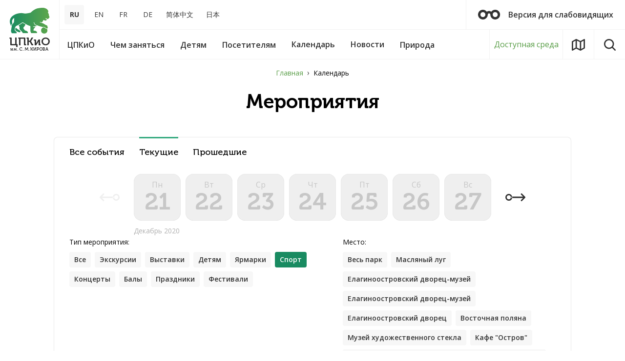

--- FILE ---
content_type: text/html; charset=UTF-8
request_url: https://elaginpark.org/events/?LOCATION=434&DATE_FROM=21.12.2020&DATE_TO=27.12.2020&PERIOD=CURRENT&SECTION_ID=29
body_size: 17403
content:
<!DOCTYPE html>
<html lang="ru">

<head>
	<title>Календарь культурно-массовых мероприятий в ЦПКиО</title>
	<meta http-equiv="Content-Type" content="text/html; charset=UTF-8" />
<meta name="keywords" content="цпко, цпкио, елагин, елагин остров, парк, парк петербург, развлечения в петербурге, досуг в петербурге, погулять в петербурге, прогулки питер, зоопарк, выставки, экскурсии" />
<meta name="description" content="ЦПКиО: выставки, экскурсии, мастер-классы, концерты, театральные представления, интерактивные программы, костюмированные балы, выпускные, народные гуляния" />
<script data-skip-moving="true">(function(w, d, n) {var cl = "bx-core";var ht = d.documentElement;var htc = ht ? ht.className : undefined;if (htc === undefined || htc.indexOf(cl) !== -1){return;}var ua = n.userAgent;if (/(iPad;)|(iPhone;)/i.test(ua)){cl += " bx-ios";}else if (/Windows/i.test(ua)){cl += ' bx-win';}else if (/Macintosh/i.test(ua)){cl += " bx-mac";}else if (/Linux/i.test(ua) && !/Android/i.test(ua)){cl += " bx-linux";}else if (/Android/i.test(ua)){cl += " bx-android";}cl += (/(ipad|iphone|android|mobile|touch)/i.test(ua) ? " bx-touch" : " bx-no-touch");cl += w.devicePixelRatio && w.devicePixelRatio >= 2? " bx-retina": " bx-no-retina";if (/AppleWebKit/.test(ua)){cl += " bx-chrome";}else if (/Opera/.test(ua)){cl += " bx-opera";}else if (/Firefox/.test(ua)){cl += " bx-firefox";}ht.className = htc ? htc + " " + cl : cl;})(window, document, navigator);</script>


<link href="/bitrix/js/ui/design-tokens/dist/ui.design-tokens.css?171999683526358" type="text/css"  rel="stylesheet" />
<link href="/bitrix/js/ui/fonts/opensans/ui.font.opensans.css?16869505752555" type="text/css"  rel="stylesheet" />
<link href="/bitrix/js/main/popup/dist/main.popup.bundle.css?175852470131694" type="text/css"  rel="stylesheet" />
<link href="/bitrix/js/main/core/css/core_date.css?168695072610481" type="text/css"  rel="stylesheet" />
<link href="/local/templates/main/components/ttcsoft/news.list/events/style.css?163412463359" type="text/css"  rel="stylesheet" />
<link href="/local/templates/main/css/app.css?1634124627132902" type="text/css"  data-template-style="true"  rel="stylesheet" />
<link href="/local/templates/main/css/custom.css?17593167741745" type="text/css"  data-template-style="true"  rel="stylesheet" />
<link href="/local/templates/main/components/scody/cookie/.default/style.css?17488682311509" type="text/css"  data-template-style="true"  rel="stylesheet" />
<link href="/bitrix/components/vision/vision.special/templates/.default/style/css/style.css?163412316670" type="text/css"  data-template-style="true"  rel="stylesheet" />
<link href="/bitrix/components/vision/vision.special/templates/.default/style/css/bvi-font.css?16341231661950" type="text/css"  data-template-style="true"  rel="stylesheet" />
<link href="/bitrix/components/vision/vision.special/templates/.default/style/css/bvi.css?1634123166157133" type="text/css"  data-template-style="true"  rel="stylesheet" />
<link href="/bitrix/components/vision/vision.special/templates/.default/style/css/bvi.min.css?1634123166127805" type="text/css"  data-template-style="true"  rel="stylesheet" />
<link href="/bitrix/components/vision/vision.special/templates/.default/style/css/bvi-font.min.css?16341231661612" type="text/css"  data-template-style="true"  rel="stylesheet" />




<script type="extension/settings" data-extension="main.date">{"formats":{"FORMAT_DATE":"DD.MM.YYYY","FORMAT_DATETIME":"DD.MM.YYYY HH:MI:SS","SHORT_DATE_FORMAT":"d.m.Y","MEDIUM_DATE_FORMAT":"j M Y","LONG_DATE_FORMAT":"j F Y","DAY_MONTH_FORMAT":"j F","DAY_SHORT_MONTH_FORMAT":"j M","SHORT_DAY_OF_WEEK_MONTH_FORMAT":"D, j F","SHORT_DAY_OF_WEEK_SHORT_MONTH_FORMAT":"D, j M","DAY_OF_WEEK_MONTH_FORMAT":"l, j F","FULL_DATE_FORMAT":"l, j F  Y","SHORT_TIME_FORMAT":"H:i","LONG_TIME_FORMAT":"H:i:s"}}</script>



<meta http-equiv="X-UA-Compatible" content="IE=Edge">
<meta name="viewport" content="width=device-width, initial-scale=1">
<meta name="theme-color" content="#fff">
<meta name="format-detection" content="telephone=no">
<meta name="yandex-verification" content="4aea9c94238b8a98" />
<meta name="proculture-verification" content="237cf50c1b265f13a0d5de8cd89b38e5" />
<link rel="shortcut icon" href="/local/templates/main/favicons/favicon.svg" />
<link href="https://fonts.googleapis.com/css?family=Open+Sans:400,600,700&amp;subset=cyrillic-ext" rel="stylesheet">



	<!--meta og-->
        
	<meta property="og:title" content="Центральный парк культуры и отдыха им. С.М. Кирова | Календарь культурно-массовых мероприятий в ЦПКиО " />
	<meta property="og:type" content="article" />
	<meta property="og:description" content="ЦПКиО: выставки, экскурсии, мастер-классы, концерты, театральные представления, интерактивные программы, костюмированные балы, выпускные, народные гуляния" />
	<meta property="og:url" content="https://elaginpark.org" />
	<meta property="og:site_name" content="Центральный парк культуры и отдыха им. С.М. Кирова" />
	<meta property="og:image" content="https://elaginpark.org/local/templates/main/img/logo_lion.svg" />
	<meta property="og:image:url" content="https://elaginpark.org/local/templates/main/img/logo_lion.svg" />

	
					
			
		
		
	<!--styles-->
		
	<script data-skip-moving="true" src="https://spb.kassir.ru/start-frame.js"></script>
	<script data-skip-moving="true" src="https://culturaltracking.ru/static/js/spxl.js?pixelId=25137" data-pixel-id="25137" async></script>
	
	
	</head>

<body>
		
	<div class="out">
		<header class="l-header-desk js-header-desk">
			<div class="l-header-desk__inner">
				<button class="mobile-menu-toggle" type="button" title="Меню" data-tgl=".js-mobile-menu" data-tgl-class="visible">
					<svg class="icon icon-mobile-menu">
						<use xlink:href="/local/templates/main/img/sprite.svg#icon-mobile-menu"></use>
					</svg>
				</button>
				<a class="l-header-desk-logo" title="ЦПКиО им. С. М. КИРОВА" href="/">
					<img src="/local/templates/main/img/logo_lion.svg" alt="ЦПКиО им. С. М. КИРОВА">
					<span class="l-header-desk-logo__name">ЦПКиО <span>им. С. М. КИРОВА</span></span>
				</a>
				<div class="l-header-desk__content">
					<div class="l-header-desk__top">
						<div class="languages" role="navigation">
							<ul>

			<li><span>RU</span></li>
		
			<li><a href="/en/">EN</a></li>
		
			<li><a href="/fr/">FR</a></li>
		
			<li><a href="/de/">DE</a></li>
		
			<li><a href="/cn/">简体中文</a></li>
		
			<li><a href="/jp/">日本</a></li>
		

</ul>
						</div>
						
<a href="/" class="bvi-open l-header-desk-visually-impaired" title="перейти на версию для слабовидящих">
	<svg class="icon icon-glasses">
		<use xlink:href="/local/templates/main/img/sprite.svg#icon-glasses"></use>
	</svg> Версия для слабовидящих</a>

 
 
 
 
											</div>

					<div class="l-header-desk__bottom">
						

<nav class="main-menu js-main-menu" aria-label="">
	<ul class="main-menu__list">


	
	
								<li class="main-menu__item">
				<button type="button" class="main-menu__name" aria-haspopup="true">
					<span>ЦПКиО</span>
				</button>
				<div class="main-menu__child js-main-menu-child">
					<div class="main-menu__child-inner js-main-menu-child-inner">
						<ul class="main-menu__sublist">				
		
	
	

	
						<li class="main-menu__subitem">
				<a href="/central-park/park-na-elaginom-ostrove-segodnya/" class="main-menu__name"><span>Парк на Елагином острове сегодня</span></a>
			</li>		
		
	
	

	
						<li class="main-menu__subitem">
				<a href="/central-park/dvortsovo-parkovyy-ansambl/" class="main-menu__name"><span>Дворцово-парковый ансамбль</span></a>
			</li>		
		
	
	

	
						<li class="main-menu__subitem">
				<a href="/central-park/museums/" class="main-menu__name"><span>Музеи</span></a>
			</li>		
		
	
	

	
						<li class="main-menu__subitem">
				<a href="/central-park/history/" class="main-menu__name"><span>История</span></a>
			</li>		
		
	
	

	
						<li class="main-menu__subitem">
				<a href="/central-park/officially/" class="main-menu__name"><span>Официально</span></a>
			</li>		
		
	
	

	
						<li class="main-menu__subitem">
				<a href="/central-park/vacancies/" class="main-menu__name"><span>Вакансии</span></a>
			</li>		
		
	
	

	
						<li class="main-menu__subitem">
				<a href="/central-park/partners/" class="main-menu__name"><span>Партнеры</span></a>
			</li>		
		
	
	

	
						<li class="main-menu__subitem">
				<a href="/central-park/sotrudnichestvo/" class="main-menu__name"><span>Сотрудничество</span></a>
			</li>		
		
	
	

	
						<li class="main-menu__subitem">
				<a href="/central-park/smi/" class="main-menu__name"><span>Для СМИ</span></a>
			</li>		
		
	
	

	
						<li class="main-menu__subitem">
				<a href="/central-park/gallery/" class="main-menu__name"><span>Фотогалерея и Видео</span></a>
			</li>		
		
	
	

	
						<li class="main-menu__subitem">
				<a href="/central-park/contacts/" class="main-menu__name"><span>Контакты</span></a>
			</li>		
		
	
	

	
						<li class="main-menu__subitem">
				<a href="/central-park/map-island/" class="main-menu__name"><span>Карта Елагина острова</span></a>
			</li>		
		
	
	

	
						<li class="main-menu__subitem">
				<a href="/sitemap/" class="main-menu__name"><span>Карта сайта</span></a>
			</li>		
		
	
	

						</ul></div></div></li>	
	
								<li class="main-menu__item">
				<button type="button" class="main-menu__name" aria-haspopup="true">
					<span>Чем заняться</span>
				</button>
				<div class="main-menu__child js-main-menu-child">
					<div class="main-menu__child-inner js-main-menu-child-inner">
						<ul class="main-menu__sublist">				
		
	
	

	
						<li class="main-menu__subitem">
				<a href="/central-park/museums/elaginoostrovskiy-dvorets-muzey/" class="main-menu__name"><span>Елагиноостровский дворец-музей</span></a>
			</li>		
		
	
	

	
						<li class="main-menu__subitem">
				<a href="/to-do/muzey-khudozhestvennogo-stekla/" class="main-menu__name"><span>Музей художественного стекла</span></a>
			</li>		
		
	
	

	
						<li class="main-menu__subitem">
				<a href="/stekloduvnaya-masterskaya/" class="main-menu__name"><span>Стеклодувная мастерская</span></a>
			</li>		
		
	
	

	
						<li class="main-menu__subitem">
				<a href="/to-do/kostyumirovannye-baly/" class="main-menu__name"><span>Костюмированные балы</span></a>
			</li>		
		
	
	

	
						<li class="main-menu__subitem">
				<a href="/to-do/excursions/?PERIOD=CURRENT" class="main-menu__name"><span>Экскурсии</span></a>
			</li>		
		
	
	

	
						<li class="main-menu__subitem">
				<a href="/to-do/exhibitions/?PERIOD=CURRENT" class="main-menu__name"><span>Выставки</span></a>
			</li>		
		
	
	

	
						<li class="main-menu__subitem">
				<a href="/tvorcheskaya-dacha/" class="main-menu__name"><span>Творческая дача</span></a>
			</li>		
		
	
	

	
						<li class="main-menu__subitem">
				<a href="/to-do/elaginskie-vechera/" class="main-menu__name"><span>Елагинские вечера</span></a>
			</li>		
		
	
	

	
						<li class="main-menu__subitem">
				<a href="/to-do/concerts/?PERIOD=CURRENT" class="main-menu__name"><span>Концерты</span></a>
			</li>		
		
	
	

	
						<li class="main-menu__subitem">
				<a href="/to-do/cafe/" class="main-menu__name"><span>Кафе</span></a>
			</li>		
		
	
	

	
						<li class="main-menu__subitem">
				<a href="/to-do/sport/" class="main-menu__name"><span>Спорт</span></a>
			</li>		
		
	
	

	
						<li class="main-menu__subitem">
				<a href="/to-do/klub-zdorove/" class="main-menu__name"><span>Клуб «Здоровье»</span></a>
			</li>		
		
	
	

	
						<li class="main-menu__subitem">
				<a href="/to-do/prokat/" class="main-menu__name"><span>Прокат</span></a>
			</li>		
		
	
	

	
						<li class="main-menu__subitem">
				<a href="/to-do/voennyy-orkestr/" class="main-menu__name"><span>Военный оркестр</span></a>
			</li>		
		
	
	

	
						<li class="main-menu__subitem">
				<a href="/to-do/katok/" class="main-menu__name"><span>Большой каток</span></a>
			</li>		
		
	
	

						</ul>	<div class="main-menu__context">
		<div class="main-menu-time">
			<div class="main-menu-time__title">Часы работы</div>
			<div class="main-menu-time__data">
				<span>Летний сезон:</span>
				<span>Пн-Пт: 06:00-23:00</span>
				<span>Сб-Вс: 06:00-23:00</span>
			</div>
			<div class="main-menu-time__data">
				<span>Зимний сезон:</span>
				<span>06:00 - 23:00</span>
			</div>
		</div>
	</div></div></div></li>									
	
								<li class="main-menu__item">
				<button type="button" class="main-menu__name" aria-haspopup="true">
					<span>Детям</span>
				</button>
				<div class="main-menu__child js-main-menu-child">
					<div class="main-menu__child-inner js-main-menu-child-inner">
						<ul class="main-menu__sublist">				
		
	
	

	
						<li class="main-menu__subitem">
				<a href="/detyam/museums-children/" class="main-menu__name"><span>Музеи детям</span></a>
			</li>		
		
	
	

	
						<li class="main-menu__subitem">
				<a href="/to-do/muzey-khudozhestvennogo-stekla/stekolnaya-masterskaya/" class="main-menu__name"><span>Стеклодувная мастерская</span></a>
			</li>		
		
	
	

	
						<li class="main-menu__subitem">
				<a href="/detyam/shkolnye-kanikuly/" class="main-menu__name"><span>Школьные каникулы</span></a>
			</li>		
		
	
	

	
						<li class="main-menu__subitem">
				<a href="/tvorcheskaya-dacha/" class="main-menu__name"><span>Творческая дача</span></a>
			</li>		
		
	
	

	
						<li class="main-menu__subitem">
				<a href="/detyam/master-klassy/" class="main-menu__name"><span>Мастер-классы</span></a>
			</li>		
		
	
	

	
						<li class="main-menu__subitem">
				<a href="/detyam/marshrutnye-listy/" class="main-menu__name"><span>Маршрутные листы</span></a>
			</li>		
		
	
	

	
						<li class="main-menu__subitem">
				<a href="/detyam/mini-zoopark/" class="main-menu__name"><span>Мини-зоопарк</span></a>
			</li>		
		
	
	

	
						<li class="main-menu__subitem">
				<a href="/detyam/detskie-ploshchadki/" class="main-menu__name"><span>Детские площадки</span></a>
			</li>		
		
	
	

	
						<li class="main-menu__subitem">
				<a href="/detyam/roliki-velosipedy/" class="main-menu__name"><span>Велосипеды</span></a>
			</li>		
		
	
	

						</ul></div></div></li>	
	
								<li class="main-menu__item">
				<button type="button" class="main-menu__name" aria-haspopup="true">
					<span>Посетителям</span>
				</button>
				<div class="main-menu__child js-main-menu-child">
					<div class="main-menu__child-inner js-main-menu-child-inner">
						<ul class="main-menu__sublist">				
		
	
	

	
						<li class="main-menu__subitem">
				<a href="/visitors/kak-dobratsya/" class="main-menu__name"><span>Как добраться</span></a>
			</li>		
		
	
	

	
						<li class="main-menu__subitem">
				<a href="/visitors/pravila-poseshcheniya/" class="main-menu__name"><span>Правила посещения</span></a>
			</li>		
		
	
	

	
						<li class="main-menu__subitem">
				<a href="/visitors/rezhim-raboty/" class="main-menu__name"><span>Режим работы</span></a>
			</li>		
		
	
	

	
						<li class="main-menu__subitem">
				<a href="/visitors/stoimost-posesheniya/" class="main-menu__name"><span>Стоимость посещения</span></a>
			</li>		
		
	
	

	
						<li class="main-menu__subitem">
				<a href="/visitors/poryadok-vozvrata-biletov/" class="main-menu__name"><span>Порядок возврата билетов</span></a>
			</li>		
		
	
	

	
						<li class="main-menu__subitem">
				<a href="/visitors/list-of-documents-for-preferential-access/" class="main-menu__name"><span>Перечень документов для льготного посещения</span></a>
			</li>		
		
	
	

	
						<li class="main-menu__subitem">
				<a href="/visitors/dostupnaya-sreda/" class="main-menu__name"><span>Доступная среда</span></a>
			</li>		
		
	
	

	
						<li class="main-menu__subitem">
				<a href="/visitors/reviews/" class="main-menu__name"><span>Оставить отзыв</span></a>
			</li>		
		
	
	

	
						<li class="main-menu__subitem">
				<a href="/visitors/faq/" class="main-menu__name"><span>Вопросы и ответы</span></a>
			</li>		
		
	
	

	
						<li class="main-menu__subitem">
				<a href="/visitors/programma-pushkinskaya-karta/" class="main-menu__name"><span>Программа «Пушкинская карта»</span></a>
			</li>		
		
	
	

	
						<li class="main-menu__subitem">
				<a href="/visitors/proekt-edinaya-karta-peterburzhtsa/" class="main-menu__name"><span>Проект «Единая карта петербуржца»</span></a>
			</li>		
		
	
	

						</ul>	<div class="main-menu__context">
		<div class="main-menu-time">
			<div class="main-menu-time__title">Часы работы</div>
			<div class="main-menu-time__data">
				<span>Летний сезон:</span>
				<span>Пн-Пт: 06:00-23:00</span>
				<span>Сб-Вс: 06:00-23:00</span>
			</div>
			<div class="main-menu-time__data">
				<span>Зимний сезон:</span>
				<span>06:00 - 23:00</span>
			</div>
		</div>
	</div></div></div></li>									
						<li class="main-menu__item">
				<a href="/events/" class="main-menu__name">
					<span>Календарь</span>
				</a>
			</li>		
		
	
	

	
						<li class="main-menu__item">
				<a href="/news/" class="main-menu__name">
					<span>Новости</span>
				</a>
			</li>		
		
	
	

	
	
								<li class="main-menu__item">
				<button type="button" class="main-menu__name" aria-haspopup="true">
					<span>Природа</span>
				</button>
				<div class="main-menu__child js-main-menu-child">
					<div class="main-menu__child-inner js-main-menu-child-inner">
						<ul class="main-menu__sublist">				
		
	
	

	
						<li class="main-menu__subitem">
				<a href="/nature/flora-i-fauna/" class="main-menu__name"><span>Флора и фауна</span></a>
			</li>		
		
	
	

	
						<li class="main-menu__subitem">
				<a href="/nature/flora-i-fauna/osobo-okhranyaemaya-prirodnaya-territoriya/" class="main-menu__name"><span>ООПТ</span></a>
			</li>		
		
	
	

	
						<li class="main-menu__subitem">
				<a href="/nature/proekt-posadi-derevo/" class="main-menu__name"><span>Проект «Посади дерево»</span></a>
			</li>		
		
	
	

	</ul></div></div></li>
	</ul>
</nav>
						<a href="/visitors/dostupnaya-sreda/" class="l-header-desk__bottom-btn l-header-desk__sreda">Доступная среда</a>
						<a href="/map/" class="l-header-desk__bottom-btn l-header-desk__map" title="Карта парка">
							<svg class="icon icon-map">
								<use xlink:href="/local/templates/main/img/sprite.svg#icon-map"></use>
							</svg>
						</a>
						<button class="l-header-desk__bottom-btn" title="Поиск по сайту" data-modal="search">
							<svg class="icon icon-search">
								<use xlink:href="/local/templates/main/img/sprite.svg#icon-search"></use>
							</svg>
						</button>
					</div>
				</div>
			</div>
		</header>

				<section class="l-section">
			<div class="l-section__ctr">
				<nav class="breadcrumb__wrap" aria-label="breadcrumb"><ol class="breadcrumb">
			<li class="breadcrumb-item">
				<a href="/">Главная</a>
			</li><li class="breadcrumb-item active" aria-current="page">Календарь</li></ol></nav>				

<div class="l-section__header">
	<div class="l-section__name l-section__name_center">Мероприятия</div>
</div>

	
<div class="filters-content">
			<nav class="slided-tabs swiper-container js-slided-tabs">
		<ul class="slided-tabs__inner swiper-wrapper">
			<li class="slided-tabs__item swiper-slide">
				<a href="/events/"  class="slided-tabs-item ">Все события</a>
			</li>
			<li class="slided-tabs__item swiper-slide">
				<a href="/events/?PERIOD=CURRENT&LOCATION=434&SECTION_ID=29" aria-current="true" class="slided-tabs-item active">Текущие</a>
			</li>
			<li class="slided-tabs__item swiper-slide">
				<a href="/events/?PERIOD=PAST&LOCATION=434&SECTION_ID=29"  class="slided-tabs-item ">Прошедшие</a>
			</li>
		</ul>
	</nav>
		
			<nav class="filter-days" aria-label="событие по числам месяца">
					<span class="filter-days__prev" aria-disabled="true" title="события ранее">
				<svg class="icon icon-calendar_prev_long">
					<use xlink:href="/local/templates/main/img/sprite.svg#icon-calendar_prev_long"></use>
				</svg>
				<svg class="icon icon-calendar_prev_short">
					<use xlink:href="/local/templates/main/img/sprite.svg#icon-calendar_prev_short"></use>
				</svg>
			</span>
				
				<ul class="filter-days__list">
							<li class="filter-days__item">
					<a href="/events/?DATE_FROM=21.12.2020&DATE_TO=21.12.2020&LOCATION=434&PERIOD=CURRENT&SECTION_ID=29" class="filter-day " 
								 aria-disabled="true"								>
						<span class="filter-day__inner">
							<span class="filter-day__name">Пн</span>
							<span class="filter-day__date">21</span>
						</span>
						<span class="filter-day__month visible">Декабрь 2020</span>
					</a>
				</li>			
							<li class="filter-days__item">
					<a href="/events/?DATE_FROM=22.12.2020&DATE_TO=22.12.2020&LOCATION=434&PERIOD=CURRENT&SECTION_ID=29" class="filter-day " 
								 aria-disabled="true"								>
						<span class="filter-day__inner">
							<span class="filter-day__name">Вт</span>
							<span class="filter-day__date">22</span>
						</span>
						<span class="filter-day__month ">Декабрь 2020</span>
					</a>
				</li>			
							<li class="filter-days__item">
					<a href="/events/?DATE_FROM=23.12.2020&DATE_TO=23.12.2020&LOCATION=434&PERIOD=CURRENT&SECTION_ID=29" class="filter-day " 
								 aria-disabled="true"								>
						<span class="filter-day__inner">
							<span class="filter-day__name">Ср</span>
							<span class="filter-day__date">23</span>
						</span>
						<span class="filter-day__month ">Декабрь 2020</span>
					</a>
				</li>			
							<li class="filter-days__item">
					<a href="/events/?DATE_FROM=24.12.2020&DATE_TO=24.12.2020&LOCATION=434&PERIOD=CURRENT&SECTION_ID=29" class="filter-day " 
								 aria-disabled="true"								>
						<span class="filter-day__inner">
							<span class="filter-day__name">Чт</span>
							<span class="filter-day__date">24</span>
						</span>
						<span class="filter-day__month ">Декабрь 2020</span>
					</a>
				</li>			
							<li class="filter-days__item">
					<a href="/events/?DATE_FROM=25.12.2020&DATE_TO=25.12.2020&LOCATION=434&PERIOD=CURRENT&SECTION_ID=29" class="filter-day " 
								 aria-disabled="true"								>
						<span class="filter-day__inner">
							<span class="filter-day__name">Пт</span>
							<span class="filter-day__date">25</span>
						</span>
						<span class="filter-day__month ">Декабрь 2020</span>
					</a>
				</li>			
							<li class="filter-days__item">
					<a href="/events/?DATE_FROM=26.12.2020&DATE_TO=26.12.2020&LOCATION=434&PERIOD=CURRENT&SECTION_ID=29" class="filter-day filter-day_day-off" 
								 aria-disabled="true"								>
						<span class="filter-day__inner">
							<span class="filter-day__name">Сб</span>
							<span class="filter-day__date">26</span>
						</span>
						<span class="filter-day__month ">Декабрь 2020</span>
					</a>
				</li>			
							<li class="filter-days__item">
					<a href="/events/?DATE_FROM=27.12.2020&DATE_TO=27.12.2020&LOCATION=434&PERIOD=CURRENT&SECTION_ID=29" class="filter-day filter-day_day-off" 
								 aria-disabled="true"								>
						<span class="filter-day__inner">
							<span class="filter-day__name">Вс</span>
							<span class="filter-day__date">27</span>
						</span>
						<span class="filter-day__month ">Декабрь 2020</span>
					</a>
				</li>			
					</ul>
		<a href="/events/?DATE_FROM=28.12.2020&DATE_TO=03.01.2021&LOCATION=434&PERIOD=CURRENT&SECTION_ID=29" class="filter-days__next" title="события наступающие">
			<svg class="icon icon-calendar_next_long">
				<use xlink:href="/local/templates/main/img/sprite.svg#icon-calendar_next_long"></use>
			</svg>
			<svg class="icon icon-calendar_next_short">
				<use xlink:href="/local/templates/main/img/sprite.svg#icon-calendar_next_short"></use>
			</svg>
		</a>
	</nav>	
		
	
	<nav class="filter-btns">
		<div class="filter-btns-group">
			<div id="filter-btns-1" class="filter-btns-group__label" aria-label="Тип">Тип мероприятия:</div>

										<ul class="filter-btns-list" aria-labelledby="filter-btns-1">
											<li class="filter-btns-list__item">
							<a href="/events/?LOCATION=434&DATE_FROM=21.12.2020&DATE_TO=27.12.2020&PERIOD=CURRENT&SECTION_ID=29" class="filter-btns-item">Все</a>
						</li>							
																							<li class="filter-btns-list__item">
								<a href="?SECTION_ID=9" class="filter-btns-item">Экскурсии</a>
							</li>
																								<li class="filter-btns-list__item">
								<a href="?SECTION_ID=8" class="filter-btns-item">Выставки</a>
							</li>
																								<li class="filter-btns-list__item">
								<a href="?SECTION_ID=26" class="filter-btns-item">Детям</a>
							</li>
																								<li class="filter-btns-list__item">
								<a href="?SECTION_ID=25" class="filter-btns-item">Ярмарки</a>
							</li>
																								<li class="filter-btns-list__item">
								<span aria-current="true" class="filter-btns-item">Спорт</span>
							</li>							
																								<li class="filter-btns-list__item">
								<a href="?SECTION_ID=30" class="filter-btns-item">Концерты</a>
							</li>
																								<li class="filter-btns-list__item">
								<a href="?SECTION_ID=32" class="filter-btns-item">Балы</a>
							</li>
																								<li class="filter-btns-list__item">
								<a href="?SECTION_ID=28" class="filter-btns-item">Праздники</a>
							</li>
																								<li class="filter-btns-list__item">
								<a href="?SECTION_ID=27" class="filter-btns-item">Фестивали</a>
							</li>
															</ul>							
						
									
						
		</div>
	
						<div class="filter-btns-group filter-btns-group_middle">
			<div id="filter-btns-2" class="filter-btns-group__label" aria-label="Место">Место:</div>
			<ul class="filter-btns-list" aria-labelledby="filter-btns-2">
									<li class="filter-btns-list__item">
						<a href="/events/?DATE_FROM=21.12.2020&DATE_TO=27.12.2020&PERIOD=CURRENT&SECTION_ID=29" class="filter-btns-item">Весь парк</a>
					</li>							
									
															<li class="filter-btns-list__item">
							<a href="/events/?LOCATION=441&DATE_FROM=21.12.2020&DATE_TO=27.12.2020&PERIOD=CURRENT&SECTION_ID=29" class="filter-btns-item">Масляный луг</a>
						</li>
																				<li class="filter-btns-list__item">
							<a href="/events/?LOCATION=146&DATE_FROM=21.12.2020&DATE_TO=27.12.2020&PERIOD=CURRENT&SECTION_ID=29" class="filter-btns-item"> Елагиноостровский дворец-музей</a>
						</li>
																				<li class="filter-btns-list__item">
							<a href="/events/?LOCATION=412&DATE_FROM=21.12.2020&DATE_TO=27.12.2020&PERIOD=CURRENT&SECTION_ID=29" class="filter-btns-item">Елагиноостровский дворец-музей</a>
						</li>
																				<li class="filter-btns-list__item">
							<a href="/events/?LOCATION=424&DATE_FROM=21.12.2020&DATE_TO=27.12.2020&PERIOD=CURRENT&SECTION_ID=29" class="filter-btns-item">Елагиноостровский дворец</a>
						</li>
																				<li class="filter-btns-list__item">
							<a href="/events/?LOCATION=442&DATE_FROM=21.12.2020&DATE_TO=27.12.2020&PERIOD=CURRENT&SECTION_ID=29" class="filter-btns-item">Восточная поляна</a>
						</li>
																				<li class="filter-btns-list__item">
							<a href="/events/?LOCATION=148&DATE_FROM=21.12.2020&DATE_TO=27.12.2020&PERIOD=CURRENT&SECTION_ID=29" class="filter-btns-item">Музей художественного стекла</a>
						</li>
																				<li class="filter-btns-list__item">
							<a href="/events/?LOCATION=408&DATE_FROM=21.12.2020&DATE_TO=27.12.2020&PERIOD=CURRENT&SECTION_ID=29" class="filter-btns-item">Кафе &quot;Остров&quot;</a>
						</li>
																				<li class="filter-btns-list__item">
							<a href="/events/?LOCATION=410&DATE_FROM=21.12.2020&DATE_TO=27.12.2020&PERIOD=CURRENT&SECTION_ID=29" class="filter-btns-item">Музей художественного стекла. Оранжерейный корпус</a>
						</li>
																				<li class="filter-btns-list__item">
							<a href="/events/?LOCATION=419&DATE_FROM=21.12.2020&DATE_TO=27.12.2020&PERIOD=CURRENT&SECTION_ID=29" class="filter-btns-item">2-й Елагин мост</a>
						</li>
																				<li class="filter-btns-list__item">
							<a href="/events/?LOCATION=425&DATE_FROM=21.12.2020&DATE_TO=27.12.2020&PERIOD=CURRENT&SECTION_ID=29" class="filter-btns-item">Кухонный корпус</a>
						</li>
																				<li class="filter-btns-list__item">
							<a href="/events/?LOCATION=19&DATE_FROM=21.12.2020&DATE_TO=27.12.2020&PERIOD=CURRENT&SECTION_ID=29" class="filter-btns-item">Конюшенный корпус</a>
						</li>
																				<li class="filter-btns-list__item">
							<a href="/events/?LOCATION=150&DATE_FROM=21.12.2020&DATE_TO=27.12.2020&PERIOD=CURRENT&SECTION_ID=29" class="filter-btns-item">Выставочные залы</a>
						</li>
																				<li class="filter-btns-list__item">
							<a href="/events/?LOCATION=417&DATE_FROM=21.12.2020&DATE_TO=27.12.2020&PERIOD=CURRENT&SECTION_ID=29" class="filter-btns-item">Выставочные залы Конюшенного корпуса</a>
						</li>
																				<li class="filter-btns-list__item">
							<a href="/events/?LOCATION=426&DATE_FROM=21.12.2020&DATE_TO=27.12.2020&PERIOD=CURRENT&SECTION_ID=29" class="filter-btns-item">Оранжерейный корпус</a>
						</li>
																				<li class="filter-btns-list__item">
							<a href="/events/?LOCATION=451&DATE_FROM=21.12.2020&DATE_TO=27.12.2020&PERIOD=CURRENT&SECTION_ID=29" class="filter-btns-item">Конюшенный корпус</a>
						</li>
																				<li class="filter-btns-list__item">
							<a href="/events/?LOCATION=448&DATE_FROM=21.12.2020&DATE_TO=27.12.2020&PERIOD=CURRENT&SECTION_ID=29" class="filter-btns-item">Стеклодувная мастерская</a>
						</li>
																				<li class="filter-btns-list__item">
							<a href="/events/?LOCATION=21&DATE_FROM=21.12.2020&DATE_TO=27.12.2020&PERIOD=CURRENT&SECTION_ID=29" class="filter-btns-item">Кавалерский корпус</a>
						</li>
																				<li class="filter-btns-list__item">
							<a href="/events/?LOCATION=22&DATE_FROM=21.12.2020&DATE_TO=27.12.2020&PERIOD=CURRENT&SECTION_ID=29" class="filter-btns-item">Фрейлинский корпус</a>
						</li>
																				<li class="filter-btns-list__item">
							<a href="/events/?LOCATION=429&DATE_FROM=21.12.2020&DATE_TO=27.12.2020&PERIOD=CURRENT&SECTION_ID=29" class="filter-btns-item">Фрейлинский корпус</a>
						</li>
																				<li class="filter-btns-list__item">
							<a href="/events/?LOCATION=71&DATE_FROM=21.12.2020&DATE_TO=27.12.2020&PERIOD=CURRENT&SECTION_ID=29" class="filter-btns-item">Кафе &quot;Остров&quot;</a>
						</li>
																				<li class="filter-btns-list__item">
							<a href="/events/?LOCATION=431&DATE_FROM=21.12.2020&DATE_TO=27.12.2020&PERIOD=CURRENT&SECTION_ID=29" class="filter-btns-item">Большой каток</a>
						</li>
																				<li class="filter-btns-list__item">
							<span aria-current="true" class="filter-btns-item">Открытая сцена на Большой площади</span>
						</li>							
																				<li class="filter-btns-list__item">
							<a href="/events/?LOCATION=435&DATE_FROM=21.12.2020&DATE_TO=27.12.2020&PERIOD=CURRENT&SECTION_ID=29" class="filter-btns-item">Эстрадный театр</a>
						</li>
																				<li class="filter-btns-list__item">
							<a href="/events/?LOCATION=72&DATE_FROM=21.12.2020&DATE_TO=27.12.2020&PERIOD=CURRENT&SECTION_ID=29" class="filter-btns-item">Большой каток</a>
						</li>
																				<li class="filter-btns-list__item">
							<a href="/events/?LOCATION=1996&DATE_FROM=21.12.2020&DATE_TO=27.12.2020&PERIOD=CURRENT&SECTION_ID=29" class="filter-btns-item">Причал</a>
						</li>
												</ul>
		</div>					
			</nav>
</div>
<div class="l-section-cols">
	<div class="l-section-cols__content">
		<div class="events">
					<p>На данный момент нет мероприятий</p>
					
		</div>
									
	</div>
</div>
							</div>
		</section>

		<!-- разметка нужна для галереи -->
				<!-- разметка нужна для галереи -->

		<footer class="l-footer">
			<div class="l-ctr">
				<div class="l-footer__inner">
					<nav class="l-footer-nav">
						


	
	
					<ul class="l-footer-nav__col">
				<li class="l-footer-nav__item l-footer-nav__item_bold">
					<a href="/central-park/"> ЦПКиО </a>
				</li>			
		
	
	

	
			<li class="l-footer-nav__item l-footer-nav__item_">
			<a href="/central-park/park-na-elaginom-ostrove-segodnya/"> Парк на Елагином острове сегодня </a>
		</li>
	
	

	
			<li class="l-footer-nav__item l-footer-nav__item_">
			<a href="/central-park/dvortsovo-parkovyy-ansambl/"> Дворцово-парковый ансамбль </a>
		</li>
	
	

	
			<li class="l-footer-nav__item l-footer-nav__item_">
			<a href="/central-park/museums/"> Музеи </a>
		</li>
	
	

	
			<li class="l-footer-nav__item l-footer-nav__item_">
			<a href="/central-park/history/"> История </a>
		</li>
	
	

	
			<li class="l-footer-nav__item l-footer-nav__item_">
			<a href="/central-park/officially/"> Официально </a>
		</li>
	
	

	
			<li class="l-footer-nav__item l-footer-nav__item_">
			<a href="/central-park/vacancies/"> Вакансии </a>
		</li>
	
	

	
			<li class="l-footer-nav__item l-footer-nav__item_">
			<a href="/central-park/partners/"> Партнеры </a>
		</li>
	
	

	
			<li class="l-footer-nav__item l-footer-nav__item_">
			<a href="/central-park/sotrudnichestvo/"> Сотрудничество </a>
		</li>
	
	

	
			<li class="l-footer-nav__item l-footer-nav__item_">
			<a href="/central-park/smi/"> Для СМИ </a>
		</li>
	
	

	
			<li class="l-footer-nav__item l-footer-nav__item_">
			<a href="/central-park/gallery/"> Фотогалерея и Видео </a>
		</li>
	
	

	
			<li class="l-footer-nav__item l-footer-nav__item_">
			<a href="/central-park/contacts/"> Контакты </a>
		</li>
	
	

	
			<li class="l-footer-nav__item l-footer-nav__item_">
			<a href="/central-park/map-island/"> Карта Елагина острова </a>
		</li>
	
	

	
			<li class="l-footer-nav__item l-footer-nav__item_">
			<a href="/sitemap/"> Карта сайта </a>
		</li>
	
	

			</ul>	
	
					<ul class="l-footer-nav__col">
				<li class="l-footer-nav__item l-footer-nav__item_bold">
					<a href="/to-do/"> Чем заняться </a>
				</li>			
		
	
	

	
			<li class="l-footer-nav__item l-footer-nav__item_">
			<a href="/central-park/museums/elaginoostrovskiy-dvorets-muzey/"> Елагиноостровский дворец-музей </a>
		</li>
	
	

	
			<li class="l-footer-nav__item l-footer-nav__item_">
			<a href="/to-do/muzey-khudozhestvennogo-stekla/"> Музей художественного стекла </a>
		</li>
	
	

	
			<li class="l-footer-nav__item l-footer-nav__item_">
			<a href="/stekloduvnaya-masterskaya/"> Стеклодувная мастерская </a>
		</li>
	
	

	
			<li class="l-footer-nav__item l-footer-nav__item_">
			<a href="/to-do/kostyumirovannye-baly/"> Костюмированные балы </a>
		</li>
	
	

	
			<li class="l-footer-nav__item l-footer-nav__item_">
			<a href="/to-do/excursions/?PERIOD=CURRENT"> Экскурсии </a>
		</li>
	
	

	
			<li class="l-footer-nav__item l-footer-nav__item_">
			<a href="/to-do/exhibitions/?PERIOD=CURRENT"> Выставки </a>
		</li>
	
	

	
			<li class="l-footer-nav__item l-footer-nav__item_">
			<a href="/tvorcheskaya-dacha/"> Творческая дача </a>
		</li>
	
	

	
			<li class="l-footer-nav__item l-footer-nav__item_">
			<a href="/to-do/elaginskie-vechera/"> Елагинские вечера </a>
		</li>
	
	

	
			<li class="l-footer-nav__item l-footer-nav__item_">
			<a href="/to-do/concerts/?PERIOD=CURRENT"> Концерты </a>
		</li>
	
	

	
			<li class="l-footer-nav__item l-footer-nav__item_">
			<a href="/to-do/cafe/"> Кафе </a>
		</li>
	
	

	
			<li class="l-footer-nav__item l-footer-nav__item_">
			<a href="/to-do/sport/"> Спорт </a>
		</li>
	
	

	
			<li class="l-footer-nav__item l-footer-nav__item_">
			<a href="/to-do/klub-zdorove/"> Клуб «Здоровье» </a>
		</li>
	
	

	
			<li class="l-footer-nav__item l-footer-nav__item_">
			<a href="/to-do/prokat/"> Прокат </a>
		</li>
	
	

	
			<li class="l-footer-nav__item l-footer-nav__item_">
			<a href="/to-do/voennyy-orkestr/"> Военный оркестр </a>
		</li>
	
	

	
			<li class="l-footer-nav__item l-footer-nav__item_">
			<a href="/to-do/katok/"> Большой каток </a>
		</li>
	
	

			</ul>	
	
					<ul class="l-footer-nav__col">
				<li class="l-footer-nav__item l-footer-nav__item_bold">
					<a href="/detyam/"> Детям </a>
				</li>			
		
	
	

	
			<li class="l-footer-nav__item l-footer-nav__item_">
			<a href="/detyam/museums-children/"> Музеи детям </a>
		</li>
	
	

	
			<li class="l-footer-nav__item l-footer-nav__item_">
			<a href="/to-do/muzey-khudozhestvennogo-stekla/stekolnaya-masterskaya/"> Стеклодувная мастерская </a>
		</li>
	
	

	
			<li class="l-footer-nav__item l-footer-nav__item_">
			<a href="/detyam/shkolnye-kanikuly/"> Школьные каникулы </a>
		</li>
	
	

	
			<li class="l-footer-nav__item l-footer-nav__item_">
			<a href="/tvorcheskaya-dacha/"> Творческая дача </a>
		</li>
	
	

	
			<li class="l-footer-nav__item l-footer-nav__item_">
			<a href="/detyam/master-klassy/"> Мастер-классы </a>
		</li>
	
	

	
			<li class="l-footer-nav__item l-footer-nav__item_">
			<a href="/detyam/marshrutnye-listy/"> Маршрутные листы </a>
		</li>
	
	

	
			<li class="l-footer-nav__item l-footer-nav__item_">
			<a href="/detyam/mini-zoopark/"> Мини-зоопарк </a>
		</li>
	
	

	
			<li class="l-footer-nav__item l-footer-nav__item_">
			<a href="/detyam/detskie-ploshchadki/"> Детские площадки </a>
		</li>
	
	

	
			<li class="l-footer-nav__item l-footer-nav__item_">
			<a href="/detyam/roliki-velosipedy/"> Велосипеды </a>
		</li>
	
	

			</ul>	
	
					<ul class="l-footer-nav__col">
				<li class="l-footer-nav__item l-footer-nav__item_bold">
					<a href="/visitors/"> Посетителям </a>
				</li>			
		
	
	

	
			<li class="l-footer-nav__item l-footer-nav__item_">
			<a href="/visitors/kak-dobratsya/"> Как добраться </a>
		</li>
	
	

	
			<li class="l-footer-nav__item l-footer-nav__item_">
			<a href="/visitors/pravila-poseshcheniya/"> Правила посещения </a>
		</li>
	
	

	
			<li class="l-footer-nav__item l-footer-nav__item_">
			<a href="/visitors/rezhim-raboty/"> Режим работы </a>
		</li>
	
	

	
			<li class="l-footer-nav__item l-footer-nav__item_">
			<a href="/visitors/stoimost-posesheniya/"> Стоимость посещения </a>
		</li>
	
	

	
			<li class="l-footer-nav__item l-footer-nav__item_">
			<a href="/visitors/poryadok-vozvrata-biletov/"> Порядок возврата билетов </a>
		</li>
	
	

	
			<li class="l-footer-nav__item l-footer-nav__item_">
			<a href="/visitors/list-of-documents-for-preferential-access/"> Перечень документов для льготного посещения </a>
		</li>
	
	

	
			<li class="l-footer-nav__item l-footer-nav__item_">
			<a href="/visitors/dostupnaya-sreda/"> Доступная среда </a>
		</li>
	
	

	
			<li class="l-footer-nav__item l-footer-nav__item_">
			<a href="/visitors/reviews/"> Оставить отзыв </a>
		</li>
	
	

	
			<li class="l-footer-nav__item l-footer-nav__item_">
			<a href="/visitors/faq/"> Вопросы и ответы </a>
		</li>
	
	

	
			<li class="l-footer-nav__item l-footer-nav__item_">
			<a href="/visitors/programma-pushkinskaya-karta/"> Программа «Пушкинская карта» </a>
		</li>
	
	

	
			<li class="l-footer-nav__item l-footer-nav__item_">
			<a href="/visitors/proekt-edinaya-karta-peterburzhtsa/"> Проект «Единая карта петербуржца» </a>
		</li>
	
	

			</ul>	
	
					<ul class="l-footer-nav__col">
				<li class="l-footer-nav__item l-footer-nav__item_bold">
					<a href="/nature/"> Природа </a>
				</li>			
		
	
	

	
			<li class="l-footer-nav__item l-footer-nav__item_">
			<a href="/nature/flora-i-fauna/"> Флора и фауна </a>
		</li>
	
	

	
			<li class="l-footer-nav__item l-footer-nav__item_">
			<a href="/nature/flora-i-fauna/osobo-okhranyaemaya-prirodnaya-territoriya/"> ООПТ </a>
		</li>
	
	

	
			<li class="l-footer-nav__item l-footer-nav__item_">
			<a href="/nature/proekt-posadi-derevo/"> Проект «Посади дерево» </a>
		</li>
	
	

	</ul>
						<ul class="l-footer-nav__col">

	<li class="l-footer-nav__item l-footer-nav__item_bold">
		<a href="/events/">
			<svg class="icon icon-calendar">
				<use xlink:href="/local/templates/main/img/sprite.svg#icon-calendar"/>
			</svg> Календарь </a>
	</li>
	
	<li class="l-footer-nav__item l-footer-nav__item_bold">
		<a href="/map/">
			<svg class="icon icon-map">
				<use xlink:href="/local/templates/main/img/sprite.svg#icon-map"/>
			</svg> Карта </a>
	</li>
	
	<li class="l-footer-nav__item l-footer-nav__item_bold">
		<a href="/news/">
			<svg class="icon icon-list">
				<use xlink:href="/local/templates/main/img/sprite.svg#icon-list"/>
			</svg> Новости </a>
	</li>
	

</ul>
					</nav>
					<div class="l-footer-contacts">
						<div class="l-footer-address">
							<div class="l-footer-address__icon">
								<svg class="icon icon-landmark">
									<use xlink:href="/local/templates/main/img/sprite.svg#icon-landmark"></use>
								</svg>
							</div>
							<div class="l-footer-contacts__text"> Санкт-Петербург, Елагин остров, д.4<br>
								<a href="tel:+78124300911">+7 (812) 430-09-11</a>
							</div>
						</div>
						<div class="l-footer-visually-impaired">
							<a href="/" class="bvi-open btn btn_footer">
								<svg class="icon icon-glasses">
									<use xlink:href="/local/templates/main/img/sprite.svg#icon-glasses"></use>
								</svg> Версия для слабовидящих</a>
													</div>
						<div class="l-footer-s-n">
							<div class="l-footer-s-n__item">
								<a href="https://max.ru/elaginpark" target="_blank" title="мы в сети">
									<img class="icon-max" src="/local/templates/main/img/max-icon.svg" alt="" />
								</a>
							</div>
							<div class="l-footer-s-n__item l-footer-s-n__item_v-k">
								<a href="https://vk.com/elaginpark" target="_blank" title="мы в сети">
									<svg class="icon icon-s-v-k">
										<use xlink:href="/local/templates/main/img/sprite.svg#icon-s-v-k"></use>
									</svg>
								</a>
							</div>
																					<div class="l-footer-s-n__item l-footer-s-n__item_tl">
								<a href="https://t.me/elaginpark" target="_blank" title="мы в сети">
									<svg class="icon icon-tl">
										<use xlink:href="/local/templates/main/img/sprite.svg#icon-tl"></use>
									</svg>
								</a>
							</div>
													</div>
					</div>

					<div style="display:flex">
						<style>
    #js-show-iframe-wrapper{position:relative;display:flex;align-items:center;justify-content:center;width:100%;min-width:293px;max-width:100%;background:linear-gradient(138.4deg,#38bafe 
    26.49%,#2d73bc 79.45%);color:#fff;cursor:pointer; margin-top: 16px;}#js-show-iframe-wrapper 
    .pos-banner-fluid *{box-sizing:border-box}@-webkit-keyframes 
    fadeInFromNone{0%{display:none;opacity:0}1%{display:block;opacity:0}100%{display:block;opacity:1}}@keyframes 
    fadeInFromNone{0%{display:none;opacity:0}1%{display:block;opacity:0}100%{display:block;opacity:1}}@font-face{font-family:LatoWebLight;src:url(https://pos.gosuslugi.ru/bin/fonts/Lato/fonts/Lato-Light.woff2) 
    format("woff2"),url(https://pos.gosuslugi.ru/bin/fonts/Lato/fonts/Lato-Light.woff) 
    format("woff"),url(https://pos.gosuslugi.ru/bin/fonts/Lato/fonts/Lato-Light.ttf) 
    format("truetype");font-style:normal;font-weight:400}@font-face{font-family:LatoWeb;src:url(https://pos.gosuslugi.ru/bin/fonts/Lato/fonts/Lato-Regular.woff2) 
    format("woff2"),url(https://pos.gosuslugi.ru/bin/fonts/Lato/fonts/Lato-Regular.woff) 
    format("woff"),url(https://pos.gosuslugi.ru/bin/fonts/Lato/fonts/Lato-Regular.ttf) 
    format("truetype");font-style:normal;font-weight:400}@font-face{font-family:LatoWebBold;src:url(https://pos.gosuslugi.ru/bin/fonts/Lato/fonts/Lato-Bold.woff2) 
    format("woff2"),url(https://pos.gosuslugi.ru/bin/fonts/Lato/fonts/Lato-Bold.woff) 
    format("woff"),url(https://pos.gosuslugi.ru/bin/fonts/Lato/fonts/Lato-Bold.ttf) 
    format("truetype");font-style:normal;font-weight:400}@font-face{font-family:RobotoWebLight;src:url(https://pos.gosuslugi.ru/bin/fonts/Roboto/Roboto-Light.woff2) 
    format("woff2"),url(https://pos.gosuslugi.ru/bin/fonts/Roboto/Roboto-Light.woff) 
    format("woff"),url(https://pos.gosuslugi.ru/bin/fonts/Roboto/Roboto-Light.ttf) 
    format("truetype");font-style:normal;font-weight:400}@font-face{font-family:RobotoWebRegular;src:url(https://pos.gosuslugi.ru/bin/fonts/Roboto/Roboto-Regular.woff2) 
    format("woff2"),url(https://pos.gosuslugi.ru/bin/fonts/Roboto/Roboto-Regular.woff) 
    format("woff"),url(https://pos.gosuslugi.ru/bin/fonts/Roboto/Roboto-Regular.ttf) 
    format("truetype");font-style:normal;font-weight:400}@font-face{font-family:RobotoWebBold;src:url(https://pos.gosuslugi.ru/bin/fonts/Roboto/Roboto-Bold.woff2) 
    format("woff2"),url(https://pos.gosuslugi.ru/bin/fonts/Roboto/Roboto-Bold.woff) 
    format("woff"),url(https://pos.gosuslugi.ru/bin/fonts/Roboto/Roboto-Bold.ttf) 
    format("truetype");font-style:normal;font-weight:400}@font-face{font-family:ScadaWebRegular;src:url(https://pos.gosuslugi.ru/bin/fonts/Scada/Scada-Regular.woff2) 
    format("woff2"),url(https://pos.gosuslugi.ru/bin/fonts/Scada/Scada-Regular.woff) 
    format("woff"),url(https://pos.gosuslugi.ru/bin/fonts/Scada/Scada-Regular.ttf) 
    format("truetype");font-style:normal;font-weight:400}@font-face{font-family:ScadaWebBold;src:url(https://pos.gosuslugi.ru/bin/fonts/Scada/Scada-Bold.woff2) 
    format("woff2"),url(https://pos.gosuslugi.ru/bin/fonts/Scada/Scada-Bold.woff) 
    format("woff"),url(https://pos.gosuslugi.ru/bin/fonts/Scada/Scada-Bold.ttf) 
    format("truetype");font-style:normal;font-weight:400}@font-face{font-family:Geometria;src:url(https://pos.gosuslugi.ru/bin/fonts/Geometria/Geometria.eot);src:url(https://pos.gosuslugi.ru/bin/fonts/Geometria/Geometria.eot?#iefix) 
    format("embedded-opentype"),url(https://pos.gosuslugi.ru/bin/fonts/Geometria/Geometria.woff) 
    format("woff"),url(https://pos.gosuslugi.ru/bin/fonts/Geometria/Geometria.ttf) 
    format("truetype");font-weight:400;font-style:normal}@font-face{font-family:Geometria-ExtraBold;src:url(https://pos.gosuslugi.ru/bin/fonts/Geometria/Geometria-ExtraBold.eot);src:url(https://pos.gosuslugi.ru/bin/fonts/Geometria/Geometria-ExtraBold.eot?#iefix) 
    format("embedded-opentype"),url(https://pos.gosuslugi.ru/bin/fonts/Geometria/Geometria-ExtraBold.woff) 
    format("woff"),url(https://pos.gosuslugi.ru/bin/fonts/Geometria/Geometria-ExtraBold.ttf) 
    format("truetype");font-weight:800;font-style:normal}
    </style>
    
    <style>
    #js-show-iframe-wrapper{background:var(--pos-banner-fluid-8__background)}#js-show-iframe-wrapper 
    .bf-8{position:relative;display:grid;grid-template-columns:var(--pos-banner-fluid-8__grid-template-columns);grid-template-rows:var(--pos-banner-fluid-8__grid-template-rows);width:100%;max-width:var(--pos-banner-fluid-8__max-width);box-sizing:border-box;grid-auto-flow:row 
    dense}#js-show-iframe-wrapper 
    .bf-8__content{display:flex;padding:var(--pos-banner-fluid-8__content-padding);grid-row:var(--pos-banner-fluid-8__content-grid-row);}#js-show-iframe-wrapper 
    .bf-8__text{margin:var(--pos-banner-fluid-8__text-margin);font-size:var(--pos-banner-fluid-8__text-font-size);line-height:1.4;font-family:LatoWeb,sans-serif;font-weight:700;color:#0b1f33; margin-top: 8px; margin-bottom: 8px;}#js-show-iframe-wrapper 
    .bf-8__bottom-wrap{display:flex;flex-direction:row;align-items:center}#js-show-iframe-wrapper 
    .bf-8__logo-wrap{top:var(--pos-banner-fluid-8__logo-wrap-top);right:var(--pos-banner-fluid-8__logo-wrap-right)}#js-show-iframe-wrapper 
    .bf-8__logo{width:var(--pos-banner-fluid-8__logo-width);margin-left:1px}#js-show-iframe-wrapper 
    .bf-8__slogan{font-family:LatoWeb,sans-serif;font-weight:700;font-size:var(--pos-banner-fluid-8__slogan-font-size);line-height:1.2;color:#005ca9}#js-show-iframe-wrapper 
    .bf-8__btn-wrap{width:100%;max-width:var(--pos-banner-fluid-8__button-wrap-max-width);}
		.l-footer-action {
			border-bottom: 1px solid #e8e8e8;
			padding-bottom: 24px;
			width: max-content;
		}

		@media (max-width: 767px) {
			.bf-8__content {
				flex-direction: column;
			}

			.pos-banner-btn_2 {
				width: 100%;
			}
		}

		@media (min-width: 768px) {
			.bf-8__content {
				gap: 16px;
			}

			.bf-8__btn-wrap {
				margin-top: -32px;
			}
		}
    </style>
    
    <div class="l-footer-action">
      <div id='js-show-iframe-wrapper'>
        <div class='pos-banner-fluid bf-8'>
      
          <div class='bf-8__decor'>
            <div class='bf-8__logo-wrap'>
              <img
                class='bf-8__logo'
      src='https://pos.gosuslugi.ru/bin/banner-fluid/gosuslugi-logo-blue.svg'
                alt='Госуслуги'
              />
              <div class='bf-8__slogan'>Решаем вместе</div >
            </div >
          </div >
          <div class='bf-8__content'>
            <div class='bf-8__text'>
              Не убран снег, яма на дороге, не горит фонарь?
            </div >
      
            <div class='bf-8__bottom-wrap'>
              <div class='bf-8__btn-wrap'>
                <!-- pos-banner-btn_2 не удалять; другие классы не добавлять -->
                <button
                  class='pos-banner-btn_2  btn_gradient  btn'
                  type='button'
                >
                <span>
                  <span class="btn__name">Написать о проблеме</span>
                </span>
                </button >
              </div >
            </div>
          </div >
        </div >
      </div>
    </div>
 						<div style="margin-left:auto;">
							<a href="https://www.gov.spb.ru/gov/otrasl/c_culture/nacionalnyj-proekt-kultura/" target="_blank">
								<img src="/local/templates/main/img/LogoBlackNP.jpg" style="margin-top: 16px;" />
							</a>
						</div>
					</div>

					<div class="l-footer-copyright">
						<div class="l-footer-copyright__links">
					  		<a href="/download/privacy_policy.docx" target="_blank" class="l-footer-copyright__text">Политика конфиденциальности для сайта</a>
					  		<a href="/download/consent_processing_of_personal_data.docx" target="_blank" class="l-footer-copyright__text">Согласие на обработку персональных данных на сайт</a>
					  		<a href="/download/agreement.pdf" target="_blank" class="l-footer-copyright__text">Соглашение о пользовании информационными системами и ресурсами</a>
					  		<a href="https://forms.mkrf.ru/e/2579/xTPLeBU7/?ap_orgcode=276124" target="_blank" class="l-footer-copyright__text">Оценка удовлетворённости граждан работой ЦПКиО им. С.М. Кирова</a>
					  		<a href="https://bus.gov.ru/qrcode/rate/452312" target="_blank" class="l-footer-copyright__text">Оценка условий предоставления услуг ЦПКиО им. С.М. Кирова</a>
						</div>
					  <a href="/download/privacy_policy.pdf" target="_blank" class="l-footer-copyright__text">Сайт использует файлы cookie</a>
					  <div class="l-footer-copyright__studio">Сделано в <a href="//bitltd.ru/" rel="noopener">BIT</a>, <a href="https://ttcsoft.ru/" rel="noopener">T.T. CONSULTING</a></div>
					</div>
				</div>
			</div>
		</footer>

		<div class="mobile-menu__wrap js-mobile-menu">
			<div class="mobile-menu__header">
				<button class="mobile-menu-close" type="button" title="Меню" data-tgl=".js-mobile-menu" data-tgl-class="visible">
					<svg class="icon icon-moble-close">
						<use xlink:href="/local/templates/main/img/sprite.svg#icon-moble-close"></use>
					</svg>
				</button>
			<div class="languages" role="navigation">
				<ul>

			<li><span>RU</span></li>
		
			<li><a href="/en/">EN</a></li>
		
			<li><a href="/fr/">FR</a></li>
		
			<li><a href="/de/">DE</a></li>
		
			<li><a href="/cn/">简体中文</a></li>
		
			<li><a href="/jp/">日本</a></li>
		

</ul>
			</div>
			<!-- /.languages -->
			</div>

			<div class="mobile-menu__container">
				
<nav class="mobile-menu" aria-label="">
	<ul class="mobile-menu__list">


	
	
								<li class="mobile-menu__item">
				<button type="button" class="mobile-menu__name" aria-haspopup="true">
					<span>ЦПКиО</span>
				</button>
				<div class="mobile-menu__child js-mobile-menu-child">
					<div class="mobile-menu__child-inner js-mobile-menu-child-inner">
						<ul class="mobile-menu__sublist">		
		
	
	

	
						<li class="mobile-menu__subitem">
				<a href="/central-park/park-na-elaginom-ostrove-segodnya/" class="mobile-menu__name"><span>Парк на Елагином острове сегодня</span></a>
			</li>		
		
	
	

	
						<li class="mobile-menu__subitem">
				<a href="/central-park/dvortsovo-parkovyy-ansambl/" class="mobile-menu__name"><span>Дворцово-парковый ансамбль</span></a>
			</li>		
		
	
	

	
						<li class="mobile-menu__subitem">
				<a href="/central-park/museums/" class="mobile-menu__name"><span>Музеи</span></a>
			</li>		
		
	
	

	
						<li class="mobile-menu__subitem">
				<a href="/central-park/history/" class="mobile-menu__name"><span>История</span></a>
			</li>		
		
	
	

	
						<li class="mobile-menu__subitem">
				<a href="/central-park/officially/" class="mobile-menu__name"><span>Официально</span></a>
			</li>		
		
	
	

	
						<li class="mobile-menu__subitem">
				<a href="/central-park/vacancies/" class="mobile-menu__name"><span>Вакансии</span></a>
			</li>		
		
	
	

	
						<li class="mobile-menu__subitem">
				<a href="/central-park/partners/" class="mobile-menu__name"><span>Партнеры</span></a>
			</li>		
		
	
	

	
						<li class="mobile-menu__subitem">
				<a href="/central-park/sotrudnichestvo/" class="mobile-menu__name"><span>Сотрудничество</span></a>
			</li>		
		
	
	

	
						<li class="mobile-menu__subitem">
				<a href="/central-park/smi/" class="mobile-menu__name"><span>Для СМИ</span></a>
			</li>		
		
	
	

	
						<li class="mobile-menu__subitem">
				<a href="/central-park/gallery/" class="mobile-menu__name"><span>Фотогалерея и Видео</span></a>
			</li>		
		
	
	

	
						<li class="mobile-menu__subitem">
				<a href="/central-park/contacts/" class="mobile-menu__name"><span>Контакты</span></a>
			</li>		
		
	
	

	
						<li class="mobile-menu__subitem">
				<a href="/central-park/map-island/" class="mobile-menu__name"><span>Карта Елагина острова</span></a>
			</li>		
		
	
	

	
						<li class="mobile-menu__subitem">
				<a href="/sitemap/" class="mobile-menu__name"><span>Карта сайта</span></a>
			</li>		
		
	
	

			</ul></div></div></li>	
	
								<li class="mobile-menu__item">
				<button type="button" class="mobile-menu__name" aria-haspopup="true">
					<span>Чем заняться</span>
				</button>
				<div class="mobile-menu__child js-mobile-menu-child">
					<div class="mobile-menu__child-inner js-mobile-menu-child-inner">
						<ul class="mobile-menu__sublist">		
		
	
	

	
						<li class="mobile-menu__subitem">
				<a href="/central-park/museums/elaginoostrovskiy-dvorets-muzey/" class="mobile-menu__name"><span>Елагиноостровский дворец-музей</span></a>
			</li>		
		
	
	

	
						<li class="mobile-menu__subitem">
				<a href="/to-do/muzey-khudozhestvennogo-stekla/" class="mobile-menu__name"><span>Музей художественного стекла</span></a>
			</li>		
		
	
	

	
						<li class="mobile-menu__subitem">
				<a href="/stekloduvnaya-masterskaya/" class="mobile-menu__name"><span>Стеклодувная мастерская</span></a>
			</li>		
		
	
	

	
						<li class="mobile-menu__subitem">
				<a href="/to-do/kostyumirovannye-baly/" class="mobile-menu__name"><span>Костюмированные балы</span></a>
			</li>		
		
	
	

	
						<li class="mobile-menu__subitem">
				<a href="/to-do/excursions/?PERIOD=CURRENT" class="mobile-menu__name"><span>Экскурсии</span></a>
			</li>		
		
	
	

	
						<li class="mobile-menu__subitem">
				<a href="/to-do/exhibitions/?PERIOD=CURRENT" class="mobile-menu__name"><span>Выставки</span></a>
			</li>		
		
	
	

	
						<li class="mobile-menu__subitem">
				<a href="/tvorcheskaya-dacha/" class="mobile-menu__name"><span>Творческая дача</span></a>
			</li>		
		
	
	

	
						<li class="mobile-menu__subitem">
				<a href="/to-do/elaginskie-vechera/" class="mobile-menu__name"><span>Елагинские вечера</span></a>
			</li>		
		
	
	

	
						<li class="mobile-menu__subitem">
				<a href="/to-do/concerts/?PERIOD=CURRENT" class="mobile-menu__name"><span>Концерты</span></a>
			</li>		
		
	
	

	
						<li class="mobile-menu__subitem">
				<a href="/to-do/cafe/" class="mobile-menu__name"><span>Кафе</span></a>
			</li>		
		
	
	

	
						<li class="mobile-menu__subitem">
				<a href="/to-do/sport/" class="mobile-menu__name"><span>Спорт</span></a>
			</li>		
		
	
	

	
						<li class="mobile-menu__subitem">
				<a href="/to-do/klub-zdorove/" class="mobile-menu__name"><span>Клуб «Здоровье»</span></a>
			</li>		
		
	
	

	
						<li class="mobile-menu__subitem">
				<a href="/to-do/prokat/" class="mobile-menu__name"><span>Прокат</span></a>
			</li>		
		
	
	

	
						<li class="mobile-menu__subitem">
				<a href="/to-do/voennyy-orkestr/" class="mobile-menu__name"><span>Военный оркестр</span></a>
			</li>		
		
	
	

	
						<li class="mobile-menu__subitem">
				<a href="/to-do/katok/" class="mobile-menu__name"><span>Большой каток</span></a>
			</li>		
		
	
	

			</ul></div></div></li>	
	
								<li class="mobile-menu__item">
				<button type="button" class="mobile-menu__name" aria-haspopup="true">
					<span>Детям</span>
				</button>
				<div class="mobile-menu__child js-mobile-menu-child">
					<div class="mobile-menu__child-inner js-mobile-menu-child-inner">
						<ul class="mobile-menu__sublist">		
		
	
	

	
						<li class="mobile-menu__subitem">
				<a href="/detyam/museums-children/" class="mobile-menu__name"><span>Музеи детям</span></a>
			</li>		
		
	
	

	
						<li class="mobile-menu__subitem">
				<a href="/to-do/muzey-khudozhestvennogo-stekla/stekolnaya-masterskaya/" class="mobile-menu__name"><span>Стеклодувная мастерская</span></a>
			</li>		
		
	
	

	
						<li class="mobile-menu__subitem">
				<a href="/detyam/shkolnye-kanikuly/" class="mobile-menu__name"><span>Школьные каникулы</span></a>
			</li>		
		
	
	

	
						<li class="mobile-menu__subitem">
				<a href="/tvorcheskaya-dacha/" class="mobile-menu__name"><span>Творческая дача</span></a>
			</li>		
		
	
	

	
						<li class="mobile-menu__subitem">
				<a href="/detyam/master-klassy/" class="mobile-menu__name"><span>Мастер-классы</span></a>
			</li>		
		
	
	

	
						<li class="mobile-menu__subitem">
				<a href="/detyam/marshrutnye-listy/" class="mobile-menu__name"><span>Маршрутные листы</span></a>
			</li>		
		
	
	

	
						<li class="mobile-menu__subitem">
				<a href="/detyam/mini-zoopark/" class="mobile-menu__name"><span>Мини-зоопарк</span></a>
			</li>		
		
	
	

	
						<li class="mobile-menu__subitem">
				<a href="/detyam/detskie-ploshchadki/" class="mobile-menu__name"><span>Детские площадки</span></a>
			</li>		
		
	
	

	
						<li class="mobile-menu__subitem">
				<a href="/detyam/roliki-velosipedy/" class="mobile-menu__name"><span>Велосипеды</span></a>
			</li>		
		
	
	

			</ul></div></div></li>	
	
								<li class="mobile-menu__item">
				<button type="button" class="mobile-menu__name" aria-haspopup="true">
					<span>Посетителям</span>
				</button>
				<div class="mobile-menu__child js-mobile-menu-child">
					<div class="mobile-menu__child-inner js-mobile-menu-child-inner">
						<ul class="mobile-menu__sublist">		
		
	
	

	
						<li class="mobile-menu__subitem">
				<a href="/visitors/kak-dobratsya/" class="mobile-menu__name"><span>Как добраться</span></a>
			</li>		
		
	
	

	
						<li class="mobile-menu__subitem">
				<a href="/visitors/pravila-poseshcheniya/" class="mobile-menu__name"><span>Правила посещения</span></a>
			</li>		
		
	
	

	
						<li class="mobile-menu__subitem">
				<a href="/visitors/rezhim-raboty/" class="mobile-menu__name"><span>Режим работы</span></a>
			</li>		
		
	
	

	
						<li class="mobile-menu__subitem">
				<a href="/visitors/stoimost-posesheniya/" class="mobile-menu__name"><span>Стоимость посещения</span></a>
			</li>		
		
	
	

	
						<li class="mobile-menu__subitem">
				<a href="/visitors/poryadok-vozvrata-biletov/" class="mobile-menu__name"><span>Порядок возврата билетов</span></a>
			</li>		
		
	
	

	
						<li class="mobile-menu__subitem">
				<a href="/visitors/list-of-documents-for-preferential-access/" class="mobile-menu__name"><span>Перечень документов для льготного посещения</span></a>
			</li>		
		
	
	

	
						<li class="mobile-menu__subitem">
				<a href="/visitors/dostupnaya-sreda/" class="mobile-menu__name"><span>Доступная среда</span></a>
			</li>		
		
	
	

	
						<li class="mobile-menu__subitem">
				<a href="/visitors/reviews/" class="mobile-menu__name"><span>Оставить отзыв</span></a>
			</li>		
		
	
	

	
						<li class="mobile-menu__subitem">
				<a href="/visitors/faq/" class="mobile-menu__name"><span>Вопросы и ответы</span></a>
			</li>		
		
	
	

	
						<li class="mobile-menu__subitem">
				<a href="/visitors/programma-pushkinskaya-karta/" class="mobile-menu__name"><span>Программа «Пушкинская карта»</span></a>
			</li>		
		
	
	

	
						<li class="mobile-menu__subitem">
				<a href="/visitors/proekt-edinaya-karta-peterburzhtsa/" class="mobile-menu__name"><span>Проект «Единая карта петербуржца»</span></a>
			</li>		
		
	
	

			</ul></div></div></li>	
						<li class="mobile-menu__item">
				<a href="/events/" class="mobile-menu__name">
					<span>Календарь</span>
				</a>
			</li>		
		
	
	

	
						<li class="mobile-menu__item">
				<a href="/news/" class="mobile-menu__name">
					<span>Новости</span>
				</a>
			</li>		
		
	
	

	
	
								<li class="mobile-menu__item">
				<button type="button" class="mobile-menu__name" aria-haspopup="true">
					<span>Природа</span>
				</button>
				<div class="mobile-menu__child js-mobile-menu-child">
					<div class="mobile-menu__child-inner js-mobile-menu-child-inner">
						<ul class="mobile-menu__sublist">		
		
	
	

	
						<li class="mobile-menu__subitem">
				<a href="/nature/flora-i-fauna/" class="mobile-menu__name"><span>Флора и фауна</span></a>
			</li>		
		
	
	

	
						<li class="mobile-menu__subitem">
				<a href="/nature/flora-i-fauna/osobo-okhranyaemaya-prirodnaya-territoriya/" class="mobile-menu__name"><span>ООПТ</span></a>
			</li>		
		
	
	

	
						<li class="mobile-menu__subitem">
				<a href="/nature/proekt-posadi-derevo/" class="mobile-menu__name"><span>Проект «Посади дерево»</span></a>
			</li>		
		
	
	

	</ul></div></div></li>
	</ul>
</nav>
			</div>
		</div>
	</div>

	<div class="modals-holder">
			<div class="modal modal_common modal-search zoom-anim-dialog js-modal_search">
			<div class="modal__data">
				<div class="modal__content">
					<form action="/search/index.php" class="modal-search__form">
	<input type="text" class="modal-search__input" aria-label="введите поисковый запрос" placeholder="Поиск по сайту" name="q">
	<button class="modal-search__btn" type="submit" aria-label="Найти" title="Найти">
		<svg class="icon icon-search">
			<use xlink:href="/local/templates/main/img/sprite.svg#icon-search"></use>
		</svg>
	</button>
</form>				</div>
			</div>
		</div>
	</div>

	<!-- app -->
	
	<!-- Yandex.Metrika counter -->
		<noscript><div><img src="https://mc.yandex.ru/watch/51623435" style="position:absolute; left:-9999px;" alt="" /></div></noscript>
	<!-- /Yandex.Metrika counter -->

		
<div class="widget_cookie widget_cookie__style1 cookie__hide" id="cookie_47268e9c0e26e4ca10f2ef2381b96695"
     style=""
>
    <div class="widget_cookie__text">Продолжая использовать сайт, вы соглашаетесь с <a href="/download/privacy_policy.pdf">политикой использования</a> файлов cookie.</div>
    <button class="widget_cookie__btn-close-cookie btn btn-primary" onclick="cookie_cookie_47268e9c0e26e4ca10f2ef2381b96695.acceptCookies('cookie_47268e9c0e26e4ca10f2ef2381b96695')"
            style=""
    >OK</button>

    
</div>
<script>if(!window.BX)window.BX={};if(!window.BX.message)window.BX.message=function(mess){if(typeof mess==='object'){for(let i in mess) {BX.message[i]=mess[i];} return true;}};</script>
<script>(window.BX||top.BX).message({"JS_CORE_LOADING":"Загрузка...","JS_CORE_NO_DATA":"- Нет данных -","JS_CORE_WINDOW_CLOSE":"Закрыть","JS_CORE_WINDOW_EXPAND":"Развернуть","JS_CORE_WINDOW_NARROW":"Свернуть в окно","JS_CORE_WINDOW_SAVE":"Сохранить","JS_CORE_WINDOW_CANCEL":"Отменить","JS_CORE_WINDOW_CONTINUE":"Продолжить","JS_CORE_H":"ч","JS_CORE_M":"м","JS_CORE_S":"с","JSADM_AI_HIDE_EXTRA":"Скрыть лишние","JSADM_AI_ALL_NOTIF":"Показать все","JSADM_AUTH_REQ":"Требуется авторизация!","JS_CORE_WINDOW_AUTH":"Войти","JS_CORE_IMAGE_FULL":"Полный размер"});</script><script src="/bitrix/js/main/core/core.js?1758524760511455"></script><script>BX.Runtime.registerExtension({"name":"main.core","namespace":"BX","loaded":true});</script>
<script>BX.setJSList(["\/bitrix\/js\/main\/core\/core_ajax.js","\/bitrix\/js\/main\/core\/core_promise.js","\/bitrix\/js\/main\/polyfill\/promise\/js\/promise.js","\/bitrix\/js\/main\/loadext\/loadext.js","\/bitrix\/js\/main\/loadext\/extension.js","\/bitrix\/js\/main\/polyfill\/promise\/js\/promise.js","\/bitrix\/js\/main\/polyfill\/find\/js\/find.js","\/bitrix\/js\/main\/polyfill\/includes\/js\/includes.js","\/bitrix\/js\/main\/polyfill\/matches\/js\/matches.js","\/bitrix\/js\/ui\/polyfill\/closest\/js\/closest.js","\/bitrix\/js\/main\/polyfill\/fill\/main.polyfill.fill.js","\/bitrix\/js\/main\/polyfill\/find\/js\/find.js","\/bitrix\/js\/main\/polyfill\/matches\/js\/matches.js","\/bitrix\/js\/main\/polyfill\/core\/dist\/polyfill.bundle.js","\/bitrix\/js\/main\/core\/core.js","\/bitrix\/js\/main\/polyfill\/intersectionobserver\/js\/intersectionobserver.js","\/bitrix\/js\/main\/lazyload\/dist\/lazyload.bundle.js","\/bitrix\/js\/main\/polyfill\/core\/dist\/polyfill.bundle.js","\/bitrix\/js\/main\/parambag\/dist\/parambag.bundle.js"]);
</script>
<script>BX.Runtime.registerExtension({"name":"ui.design-tokens","namespace":"window","loaded":true});</script>
<script>BX.Runtime.registerExtension({"name":"ui.fonts.opensans","namespace":"window","loaded":true});</script>
<script>BX.Runtime.registerExtension({"name":"main.popup","namespace":"BX.Main","loaded":true});</script>
<script>BX.Runtime.registerExtension({"name":"popup","namespace":"window","loaded":true});</script>
<script>(window.BX||top.BX).message({"AMPM_MODE":false});(window.BX||top.BX).message({"MONTH_1":"Январь","MONTH_2":"Февраль","MONTH_3":"Март","MONTH_4":"Апрель","MONTH_5":"Май","MONTH_6":"Июнь","MONTH_7":"Июль","MONTH_8":"Август","MONTH_9":"Сентябрь","MONTH_10":"Октябрь","MONTH_11":"Ноябрь","MONTH_12":"Декабрь","MONTH_1_S":"января","MONTH_2_S":"февраля","MONTH_3_S":"марта","MONTH_4_S":"апреля","MONTH_5_S":"мая","MONTH_6_S":"июня","MONTH_7_S":"июля","MONTH_8_S":"августа","MONTH_9_S":"сентября","MONTH_10_S":"октября","MONTH_11_S":"ноября","MONTH_12_S":"декабря","MON_1":"янв","MON_2":"фев","MON_3":"мар","MON_4":"апр","MON_5":"мая","MON_6":"июн","MON_7":"июл","MON_8":"авг","MON_9":"сен","MON_10":"окт","MON_11":"ноя","MON_12":"дек","DAY_OF_WEEK_0":"Воскресенье","DAY_OF_WEEK_1":"Понедельник","DAY_OF_WEEK_2":"Вторник","DAY_OF_WEEK_3":"Среда","DAY_OF_WEEK_4":"Четверг","DAY_OF_WEEK_5":"Пятница","DAY_OF_WEEK_6":"Суббота","DOW_0":"Вс","DOW_1":"Пн","DOW_2":"Вт","DOW_3":"Ср","DOW_4":"Чт","DOW_5":"Пт","DOW_6":"Сб","FD_SECOND_AGO_0":"#VALUE# секунд назад","FD_SECOND_AGO_1":"#VALUE# секунду назад","FD_SECOND_AGO_10_20":"#VALUE# секунд назад","FD_SECOND_AGO_MOD_1":"#VALUE# секунду назад","FD_SECOND_AGO_MOD_2_4":"#VALUE# секунды назад","FD_SECOND_AGO_MOD_OTHER":"#VALUE# секунд назад","FD_SECOND_DIFF_0":"#VALUE# секунд","FD_SECOND_DIFF_1":"#VALUE# секунда","FD_SECOND_DIFF_10_20":"#VALUE# секунд","FD_SECOND_DIFF_MOD_1":"#VALUE# секунда","FD_SECOND_DIFF_MOD_2_4":"#VALUE# секунды","FD_SECOND_DIFF_MOD_OTHER":"#VALUE# секунд","FD_SECOND_SHORT":"#VALUE#с","FD_MINUTE_AGO_0":"#VALUE# минут назад","FD_MINUTE_AGO_1":"#VALUE# минуту назад","FD_MINUTE_AGO_10_20":"#VALUE# минут назад","FD_MINUTE_AGO_MOD_1":"#VALUE# минуту назад","FD_MINUTE_AGO_MOD_2_4":"#VALUE# минуты назад","FD_MINUTE_AGO_MOD_OTHER":"#VALUE# минут назад","FD_MINUTE_DIFF_0":"#VALUE# минут","FD_MINUTE_DIFF_1":"#VALUE# минута","FD_MINUTE_DIFF_10_20":"#VALUE# минут","FD_MINUTE_DIFF_MOD_1":"#VALUE# минута","FD_MINUTE_DIFF_MOD_2_4":"#VALUE# минуты","FD_MINUTE_DIFF_MOD_OTHER":"#VALUE# минут","FD_MINUTE_0":"#VALUE# минут","FD_MINUTE_1":"#VALUE# минуту","FD_MINUTE_10_20":"#VALUE# минут","FD_MINUTE_MOD_1":"#VALUE# минуту","FD_MINUTE_MOD_2_4":"#VALUE# минуты","FD_MINUTE_MOD_OTHER":"#VALUE# минут","FD_MINUTE_SHORT":"#VALUE#мин","FD_HOUR_AGO_0":"#VALUE# часов назад","FD_HOUR_AGO_1":"#VALUE# час назад","FD_HOUR_AGO_10_20":"#VALUE# часов назад","FD_HOUR_AGO_MOD_1":"#VALUE# час назад","FD_HOUR_AGO_MOD_2_4":"#VALUE# часа назад","FD_HOUR_AGO_MOD_OTHER":"#VALUE# часов назад","FD_HOUR_DIFF_0":"#VALUE# часов","FD_HOUR_DIFF_1":"#VALUE# час","FD_HOUR_DIFF_10_20":"#VALUE# часов","FD_HOUR_DIFF_MOD_1":"#VALUE# час","FD_HOUR_DIFF_MOD_2_4":"#VALUE# часа","FD_HOUR_DIFF_MOD_OTHER":"#VALUE# часов","FD_HOUR_SHORT":"#VALUE#ч","FD_YESTERDAY":"вчера","FD_TODAY":"сегодня","FD_TOMORROW":"завтра","FD_DAY_AGO_0":"#VALUE# дней назад","FD_DAY_AGO_1":"#VALUE# день назад","FD_DAY_AGO_10_20":"#VALUE# дней назад","FD_DAY_AGO_MOD_1":"#VALUE# день назад","FD_DAY_AGO_MOD_2_4":"#VALUE# дня назад","FD_DAY_AGO_MOD_OTHER":"#VALUE# дней назад","FD_DAY_DIFF_0":"#VALUE# дней","FD_DAY_DIFF_1":"#VALUE# день","FD_DAY_DIFF_10_20":"#VALUE# дней","FD_DAY_DIFF_MOD_1":"#VALUE# день","FD_DAY_DIFF_MOD_2_4":"#VALUE# дня","FD_DAY_DIFF_MOD_OTHER":"#VALUE# дней","FD_DAY_AT_TIME":"#DAY# в #TIME#","FD_DAY_SHORT":"#VALUE#д","FD_MONTH_AGO_0":"#VALUE# месяцев назад","FD_MONTH_AGO_1":"#VALUE# месяц назад","FD_MONTH_AGO_10_20":"#VALUE# месяцев назад","FD_MONTH_AGO_MOD_1":"#VALUE# месяц назад","FD_MONTH_AGO_MOD_2_4":"#VALUE# месяца назад","FD_MONTH_AGO_MOD_OTHER":"#VALUE# месяцев назад","FD_MONTH_DIFF_0":"#VALUE# месяцев","FD_MONTH_DIFF_1":"#VALUE# месяц","FD_MONTH_DIFF_10_20":"#VALUE# месяцев","FD_MONTH_DIFF_MOD_1":"#VALUE# месяц","FD_MONTH_DIFF_MOD_2_4":"#VALUE# месяца","FD_MONTH_DIFF_MOD_OTHER":"#VALUE# месяцев","FD_MONTH_SHORT":"#VALUE#мес","FD_YEARS_AGO_0":"#VALUE# лет назад","FD_YEARS_AGO_1":"#VALUE# год назад","FD_YEARS_AGO_10_20":"#VALUE# лет назад","FD_YEARS_AGO_MOD_1":"#VALUE# год назад","FD_YEARS_AGO_MOD_2_4":"#VALUE# года назад","FD_YEARS_AGO_MOD_OTHER":"#VALUE# лет назад","FD_YEARS_DIFF_0":"#VALUE# лет","FD_YEARS_DIFF_1":"#VALUE# год","FD_YEARS_DIFF_10_20":"#VALUE# лет","FD_YEARS_DIFF_MOD_1":"#VALUE# год","FD_YEARS_DIFF_MOD_2_4":"#VALUE# года","FD_YEARS_DIFF_MOD_OTHER":"#VALUE# лет","FD_YEARS_SHORT_0":"#VALUE#л","FD_YEARS_SHORT_1":"#VALUE#г","FD_YEARS_SHORT_10_20":"#VALUE#л","FD_YEARS_SHORT_MOD_1":"#VALUE#г","FD_YEARS_SHORT_MOD_2_4":"#VALUE#г","FD_YEARS_SHORT_MOD_OTHER":"#VALUE#л","CAL_BUTTON":"Выбрать","CAL_TIME_SET":"Установить время","CAL_TIME":"Время","FD_LAST_SEEN_TOMORROW":"завтра в #TIME#","FD_LAST_SEEN_NOW":"только что","FD_LAST_SEEN_TODAY":"сегодня в #TIME#","FD_LAST_SEEN_YESTERDAY":"вчера в #TIME#","FD_LAST_SEEN_MORE_YEAR":"более года назад","FD_UNIT_ORDER":"Y m d H i s","FD_SEPARATOR":"\u0026#32;","FD_SEPARATOR_SHORT":"\u0026#32;"});</script>
<script>BX.Runtime.registerExtension({"name":"main.date","namespace":"BX.Main","loaded":true});</script>
<script>(window.BX||top.BX).message({"WEEK_START":1});</script>
<script>BX.Runtime.registerExtension({"name":"date","namespace":"window","loaded":true});</script>
<script>(window.BX||top.BX).message({"LANGUAGE_ID":"ru","FORMAT_DATE":"DD.MM.YYYY","FORMAT_DATETIME":"DD.MM.YYYY HH:MI:SS","COOKIE_PREFIX":"BITRIX_SM","SERVER_TZ_OFFSET":"10800","UTF_MODE":"Y","SITE_ID":"s1","SITE_DIR":"\/","USER_ID":"","SERVER_TIME":1768371574,"USER_TZ_OFFSET":0,"USER_TZ_AUTO":"Y","bitrix_sessid":"6fa4ab5087e7d7081513a9d63545dd71"});</script><script src="/bitrix/js/main/popup/dist/main.popup.bundle.js?1758524764119638"></script>
<script src="/bitrix/js/main/date/main.date.js?175852469562683"></script>
<script src="/bitrix/js/main/core/core_date.js?168695017336080"></script>
<script src="/local/templates/main/js/app.js?1634124634290395"></script>
<script src="/local/templates/main/components/scody/cookie/.default/script.js?17488671051160"></script>

<script src="https://code.jquery.com/jquery-1.12.4.min.js"></script><script src="/bitrix/components/vision/vision.special/templates/.default/style/js/responsivevoice.min.js"></script><script src="/bitrix/components/vision/vision.special/templates/.default/style/js/js.cookie.js"></script><script src="/bitrix/components/vision/vision.special/templates/.default/style/js/bvi-init.js"></script><script src="/bitrix/components/vision/vision.special/templates/.default/style/js/bvi.js"></script>

<script src='https://pos.gosuslugi.ru/bin/script.min.js'></script>
<script>
(function(){
"use strict";function ownKeys(e,t){var n=Object.keys(e);if(Object.getOwnPropertySymbols){var r=Object.getOwnPropertySymbols(e);if(t)r=r.filter(function(t){return Object.getOwnPropertyDescriptor(e,t).enumerable});n.push.apply(n,r)}return n}function _objectSpread(e){for(var t=1;t<arguments.length;t++){var n=null!=arguments[t]?arguments[t]:{};if(t%2)ownKeys(Object(n),true).forEach(function(t){_defineProperty(e,t,n[t])});else if(Object.getOwnPropertyDescriptors)Object.defineProperties(e,Object.getOwnPropertyDescriptors(n));else ownKeys(Object(n)).forEach(function(t){Object.defineProperty(e,t,Object.getOwnPropertyDescriptor(n,t))})}return e}function _defineProperty(e,t,n){if(t in e)Object.defineProperty(e,t,{value:n,enumerable:true,configurable:true,writable:true});else e[t]=n;return e}var POS_PREFIX_8="--pos-banner-fluid-8__",posOptionsInitialBanner8={background:"#ffffff","grid-template-columns":"100%","grid-template-rows":"292px auto","max-width":"100%","text-font-size":"20px","text-margin":"0 3px 24px 0","button-wrap-max-width":"100%","bg-url":"url('https://pos.gosuslugi.ru/bin/banner-fluid/5/banner-fluid-bg-5.svg')","bg-url-position":"center bottom","bg-size":"contain","content-padding":"24px","content-grid-row":"0","logo-width":"65px","logo-wrap-top":"16px","logo-wrap-right":"13px","slogan-font-size":"12px"},setStyles=function(e,t){var n=arguments.length>2&&void 0!==arguments[2]?arguments[2]:POS_PREFIX_8;Object.keys(e).forEach(function(r){t.style.setProperty(n+r,e[r])})},removeStyles=function(e,t){	var n=arguments.length>2&&void 0!==arguments[2]?arguments[2]:POS_PREFIX_8;Object.keys(e).forEach(function(e){t.style.removeProperty(n+e)})};function changePosBannerOnResize(){var e=document.documentElement,t=_objectSpread({},posOptionsInitialBanner8),n=document.getElementById("js-show-iframe-wrapper"),r=n?n.offsetWidth:document.body.offsetWidth;if(r>340)t["grid-template-rows"]="236px auto",t["bg-url"]="url('https://pos.gosuslugi.ru/bin/banner-fluid/5/banner-fluid-bg-5-2.svg')",t["bg-url-position"]="center bottom calc(100% - 30px)",t["button-wrap-max-width"]="209px",t["content-padding"]="24px 32px",t["text-margin"]="0 0 24px 0";if(r>568)t["grid-template-columns"]="1fr 308px",t["grid-template-rows"]="100%",t["content-grid-row"]="1",t["content-padding"]="32px 24px",t["bg-url"]="url('https://pos.gosuslugi.ru/bin/banner-fluid/5/banner-fluid-bg-5.svg')",t["bg-url-position"]="6px bottom",t["logo-width"]="78px",t["logo-wrap-top"]="20px",t["logo-wrap-right"]="17px",t["slogan-font-size"]="15px";if(r>694)t["bg-url-position"]="12px 40px";if(r>783)t["grid-template-columns"]="1fr 400px",t["text-font-size"]="24px";if(r>855)t["bg-url-position"]="center bottom calc(100% - 30px)";if(r>1098)t["bg-url"]="url('https://pos.gosuslugi.ru/bin/banner-fluid/5/banner-fluid-bg-5-2.svg')",t["grid-template-columns"]="1fr 557px",t["text-font-size"]="26px",t["content-padding"]="32px 32px 32px 50px";if(r>1422)t["max-width"]="1422px",t["grid-template-columns"]="1fr 720px",t["content-padding"]="32px 40px 32px 160px",t.background="linear-gradient(90deg, #ffffff 50%, #fffaf6 50%)";setStyles(t,e)}changePosBannerOnResize(),window.addEventListener("resize",changePosBannerOnResize),window.onunload=function(){var e=document.documentElement,t=_objectSpread({},posOptionsInitialBanner8);window.removeEventListener("resize",changePosBannerOnResize),removeStyles(t,e)};
})()
</script>
<script>Widget("https://pos.gosuslugi.ru/form", 346382)</script>
<script type="text/javascript" >
	   (function(m,e,t,r,i,k,a){m[i]=m[i]||function(){(m[i].a=m[i].a||[]).push(arguments)};
	   m[i].l=1*new Date();k=e.createElement(t),a=e.getElementsByTagName(t)[0],k.async=1,k.src=r,a.parentNode.insertBefore(k,a)})
	   (window, document, "script", "https://mc.yandex.ru/metrika/tag.js", "ym");

	   ym(51623435, "init", {
			id:51623435,
			clickmap:true,
			trackLinks:true,
			accurateTrackBounce:true,
			webvisor:true
	   });
	</script>
<script type="text/javascript" src="//esir.gov.spb.ru/static/widget/js/widget.js" charset="utf-8"></script>

<script>
        // ������ ��������� � ��������� ��������
        const cookie_cookie_47268e9c0e26e4ca10f2ef2381b96695 = new CookieManager({
            containerId: 'cookie_47268e9c0e26e4ca10f2ef2381b96695',
            cookieExpireDays: 30,
            checkCookieTimeout: 3000,
            cookieName: 'userConsent_cookie_47268e9c0e26e4ca10f2ef2381b96695',
            cookieValue: 'granted',
        });
    </script></body>

</html>
